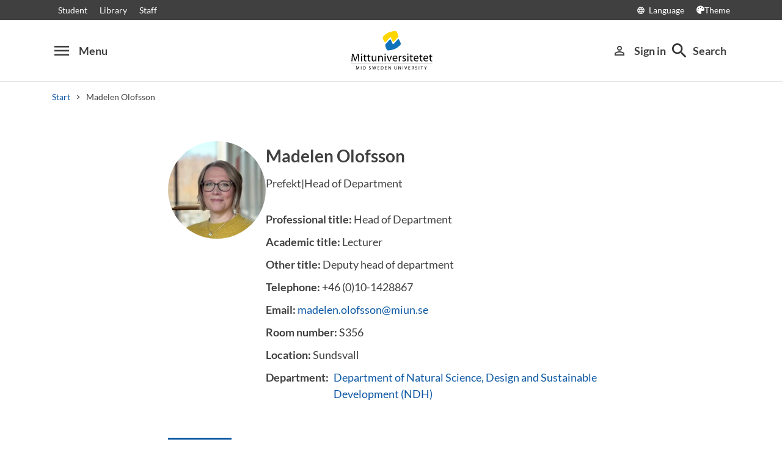

--- FILE ---
content_type: text/html; charset=utf-8
request_url: https://www.miun.se/en/personnel/o/madelenolofsson/
body_size: 8762
content:
<!DOCTYPE html>
<html lang="en" xml:lang="en" class="main-site-only" 
    xmlns="http://www.w3.org/1999/xhtml">
    <head>
        <meta charset="UTF-8">
<title>Madelen Olofsson | Mittuniversitetet miun.se</title>

    <link
    rel="canonical" 
    href="https://www.miun.se/en/personnel/o/madelenolofsson/" 
    
    >
    <link
    rel="manifest" 
    href="/contentassets/5f744a611e6c481195ac689a89ee54df/manifest_en.json" 
    
    >
    <link
    rel="apple-touch-startup-image" 
    href="/globalassets/pwa/launch_640x1136.png" 
    
    >
    <link
    rel="apple-touch-startup-image" 
    href="/globalassets/pwa/launch_750x1294.png" 
    
    >
    <link
    rel="apple-touch-startup-image" 
    href="/globalassets/pwa/launch_1242x2148.png" 
    
    >
    <link
    rel="apple-touch-startup-image" 
    href="/globalassets/pwa/launch_1125x2436.png" 
    
    >
    <link
    rel="apple-touch-startup-image" 
    href="/globalassets/pwa/launch_1536x2048.png" 
    
    >
    <link
    rel="apple-touch-startup-image" 
    href="/globalassets/pwa/launch_2048x2732.png" 
    
    >
    <link
    rel="apple-touch-icon" 
    href="/globalassets/pwa/apple-icon-57x57.png" 
    sizes="57x57" 
    >
    <link
    rel="apple-touch-icon" 
    href="/globalassets/pwa/apple-icon-60x60.png" 
    sizes="60x60" 
    >
    <link
    rel="apple-touch-icon" 
    href="/globalassets/pwa/apple-touch-icon-72x72.png" 
    sizes="72x72" 
    >
    <link
    rel="apple-touch-icon" 
    href="/globalassets/pwa/apple-icon-76x76.png" 
    sizes="76x76" 
    >
    <link
    rel="apple-touch-icon" 
    href="/globalassets/pwa/apple-icon-114x114.png" 
    sizes="114x114" 
    >
    <link
    rel="apple-touch-icon" 
    href="/globalassets/pwa/apple-touch-icon-120x120.png" 
    sizes="120x120" 
    >
    <link
    rel="apple-touch-icon" 
    href="/globalassets/pwa/apple-touch-icon-144x144.png" 
    sizes="144x144" 
    >
    <link
    rel="apple-touch-icon" 
    href="/globalassets/pwa/apple-icon-152x152.png" 
    sizes="152x152" 
    >
    <link
    rel="apple-touch-icon" 
    href="/globalassets/pwa/apple-touch-icon-180x180.png" 
    sizes="180x180" 
    >
    <link
    rel="icon" 
    href="/globalassets/pwa/favicon-16x16.png" 
    sizes="16x16" 
    >
    <link
    rel="icon" 
    href="/globalassets/pwa/favicon-32x32.png" 
    sizes="32x32" 
    >
    <link
    rel="icon" 
    href="/globalassets/pwa/favicon-96x96.png" 
    sizes="96x96" 
    >
    <link
    rel="icon" 
    href="/globalassets/pwa/android-icon-192x192.png" 
    sizes="192x192" 
    >
    <link
    rel="icon" 
    href="/globalassets/pwa/android-chrome-512x512.png" 
    sizes="512x512" 
    >

    <meta
    
    name="viewport" 
    
    
    content="width=device-width, initial-scale=1.0" 
    
    
    >
    <meta
    
    
    
    http-equiv="X-UA-Compatible" 
    content="IE=edge" 
    
    
    >
    <meta
    
    name="pageId" 
    
    
    content="66036" 
    
    
    >
    <meta
    
    name="viewport" 
    
    
    content="width=device-width, initial-scale=1.0" 
    
    
    >
    <meta
    
    
    property="og:title" 
    
    content="Madelen Olofsson" 
    
    
    >
    <meta
    
    
    property="og:url" 
    
    content="/en/personnel/o/madelenolofsson/" 
    
    
    >
    <meta
    
    
    property="og:locale" 
    
    content="en" 
    
    
    >
    <meta
    
    name="apple-mobile-web-app-capable" 
    
    
    content="yes" 
    
    
    >
    <meta
    
    name="apple-mobile-web-app-status-bar-style" 
    
    
    content="#ffffff" 
    
    
    >
    <meta
    
    name="apple-mobile-web-app-title" 
    
    
    content="Miun PWA" 
    
    
    >
    <meta
    
    name="theme-color" 
    
    
    
    
    
    >
    <meta
    
    
    property="og:type" 
    
    content="website" 
    
    
    >
    <meta
    
    name="apple-mobile-web-app-capable" 
    
    
    content="yes" 
    
    
    >
    <meta
    
    name="msapplication-TileImage" 
    
    
    content="/globalassets/pwa/android-chrome-512x512.png" 
    
    
    >
    <meta
    
    name="msapplication-TileColor" 
    
    
    content="#ffffff" 
    
    
    >

<!-- Start TopScriptArea -->
<link rel="dns-prefetch" href="https://files.imbox.io" crossorigin>
<link rel="dns-prefetch" href="https://fonts.gstatic.com" crossorigin>
<link rel="dns-prefetch" href="https://static.rekai.se" crossorigin>
<link rel="preconnect" href="https://static.rekai.se" crossorigin>
<link rel="preconnect" href="https://cse.google.com" crossorigin>
<link rel="preconnect" href="https://log.cookieyes.com" crossorigin>
<link rel="preconnect" href="https://fonts.googleapis.com" crossorigin>
<link rel="preconnect" href="https://fonts.gstatic.com" crossorigin>
<meta content="nopagereadaloud" name="google" />
<meta name="mobile-web-app-capable" content="yes">
<link rel="alternate" href="https://www.miun.se" hreflang="sv-se" >
<link rel="alternate" href="https://www.miun.se/en" hreflang="en-gb" >
<!-- Custom styling here-->
<style>
    #imbox-container { color-scheme: light; }
   </style>
<!-- Google Tag Manager start -->
<script nonce='O/HqUCRKo4IEMm+i/TLBPgnSvuEWzCJvhBteM2ojlxU='>(function(w,d,s,l,i){w[l]=w[l]||[];w[l].push({'gtm.start':
new Date().getTime(),event:'gtm.js'});var f=d.getElementsByTagName(s)[0],
j=d.createElement(s),dl=l!='dataLayer'?'&l='+l:'';j.async=true;j.src=
'https://www.googletagmanager.com/gtm.js?id='+i+dl;f.parentNode.insertBefore(j,f);
})(window,document,'script','dataLayer','GTM-5G46HG');</script>
<!-- Google Tag Manager end -->
<!-- End TopScriptArea -->
            <link rel="stylesheet" href='/css/main.css?date=1/22/2026'>

        <script nonce="O/HqUCRKo4IEMm&#x2B;i/TLBPgnSvuEWzCJvhBteM2ojlxU=" src="/_content/Vizzit.Optimizely/integration.js"></script>
<script nonce="O/HqUCRKo4IEMm&#x2B;i/TLBPgnSvuEWzCJvhBteM2ojlxU=">
$vizzit$ = typeof $vizzit$ != 'undefined' ? $vizzit$ : {};
</script>
<script nonce="O/HqUCRKo4IEMm&#x2B;i/TLBPgnSvuEWzCJvhBteM2ojlxU=">
$vizzit$ = {keys: $vizzit$.keys || {},client: $vizzit$.client || {},config: $vizzit$.config || {},endpoint: $vizzit$.endpoint || {},};
</script>
<script nonce="O/HqUCRKo4IEMm&#x2B;i/TLBPgnSvuEWzCJvhBteM2ojlxU=">
$vizzit$.keys.public = 'FeAdpME7jI9pvsax/JY8XeRS0K9QFFuiFLx+KDFJf0M=';
</script>
<script nonce="O/HqUCRKo4IEMm&#x2B;i/TLBPgnSvuEWzCJvhBteM2ojlxU=">
$vizzit$.config.ajax = true;
</script>
<script nonce="O/HqUCRKo4IEMm&#x2B;i/TLBPgnSvuEWzCJvhBteM2ojlxU=">
!function(T,l,y){var S=T.location,k="script",D="instrumentationKey",C="ingestionendpoint",I="disableExceptionTracking",E="ai.device.",b="toLowerCase",w="crossOrigin",N="POST",e="appInsightsSDK",t=y.name||"appInsights";(y.name||T[e])&&(T[e]=t);var n=T[t]||function(d){var g=!1,f=!1,m={initialize:!0,queue:[],sv:"5",version:2,config:d};function v(e,t){var n={},a="Browser";return n[E+"id"]=a[b](),n[E+"type"]=a,n["ai.operation.name"]=S&&S.pathname||"_unknown_",n["ai.internal.sdkVersion"]="javascript:snippet_"+(m.sv||m.version),{time:function(){var e=new Date;function t(e){var t=""+e;return 1===t.length&&(t="0"+t),t}return e.getUTCFullYear()+"-"+t(1+e.getUTCMonth())+"-"+t(e.getUTCDate())+"T"+t(e.getUTCHours())+":"+t(e.getUTCMinutes())+":"+t(e.getUTCSeconds())+"."+((e.getUTCMilliseconds()/1e3).toFixed(3)+"").slice(2,5)+"Z"}(),iKey:e,name:"Microsoft.ApplicationInsights."+e.replace(/-/g,"")+"."+t,sampleRate:100,tags:n,data:{baseData:{ver:2}}}}var h=d.url||y.src;if(h){function a(e){var t,n,a,i,r,o,s,c,u,p,l;g=!0,m.queue=[],f||(f=!0,t=h,s=function(){var e={},t=d.connectionString;if(t)for(var n=t.split(";"),a=0;a<n.length;a++){var i=n[a].split("=");2===i.length&&(e[i[0][b]()]=i[1])}if(!e[C]){var r=e.endpointsuffix,o=r?e.location:null;e[C]="https://"+(o?o+".":"")+"dc."+(r||"services.visualstudio.com")}return e}(),c=s[D]||d[D]||"",u=s[C],p=u?u+"/v2/track":d.endpointUrl,(l=[]).push((n="SDK LOAD Failure: Failed to load Application Insights SDK script (See stack for details)",a=t,i=p,(o=(r=v(c,"Exception")).data).baseType="ExceptionData",o.baseData.exceptions=[{typeName:"SDKLoadFailed",message:n.replace(/\./g,"-"),hasFullStack:!1,stack:n+"\nSnippet failed to load ["+a+"] -- Telemetry is disabled\nHelp Link: https://go.microsoft.com/fwlink/?linkid=2128109\nHost: "+(S&&S.pathname||"_unknown_")+"\nEndpoint: "+i,parsedStack:[]}],r)),l.push(function(e,t,n,a){var i=v(c,"Message"),r=i.data;r.baseType="MessageData";var o=r.baseData;return o.message='AI (Internal): 99 message:"'+("SDK LOAD Failure: Failed to load Application Insights SDK script (See stack for details) ("+n+")").replace(/\"/g,"")+'"',o.properties={endpoint:a},i}(0,0,t,p)),function(e,t){if(JSON){var n=T.fetch;if(n&&!y.useXhr)n(t,{method:N,body:JSON.stringify(e),mode:"cors"});else if(XMLHttpRequest){var a=new XMLHttpRequest;a.open(N,t),a.setRequestHeader("Content-type","application/json"),a.send(JSON.stringify(e))}}}(l,p))}function i(e,t){f||setTimeout(function(){!t&&m.core||a()},500)}var e=function(){var n=l.createElement(k);n.src=h;var e=y[w];return!e&&""!==e||"undefined"==n[w]||(n[w]=e),n.onload=i,n.onerror=a,n.onreadystatechange=function(e,t){"loaded"!==n.readyState&&"complete"!==n.readyState||i(0,t)},n}();y.ld<0?l.getElementsByTagName("head")[0].appendChild(e):setTimeout(function(){l.getElementsByTagName(k)[0].parentNode.appendChild(e)},y.ld||0)}try{m.cookie=l.cookie}catch(p){}function t(e){for(;e.length;)!function(t){m[t]=function(){var e=arguments;g||m.queue.push(function(){m[t].apply(m,e)})}}(e.pop())}var n="track",r="TrackPage",o="TrackEvent";t([n+"Event",n+"PageView",n+"Exception",n+"Trace",n+"DependencyData",n+"Metric",n+"PageViewPerformance","start"+r,"stop"+r,"start"+o,"stop"+o,"addTelemetryInitializer","setAuthenticatedUserContext","clearAuthenticatedUserContext","flush"]),m.SeverityLevel={Verbose:0,Information:1,Warning:2,Error:3,Critical:4};var s=(d.extensionConfig||{}).ApplicationInsightsAnalytics||{};if(!0!==d[I]&&!0!==s[I]){var c="onerror";t(["_"+c]);var u=T[c];T[c]=function(e,t,n,a,i){var r=u&&u(e,t,n,a,i);return!0!==r&&m["_"+c]({message:e,url:t,lineNumber:n,columnNumber:a,error:i}),r},d.autoExceptionInstrumented=!0}return m}(y.cfg);function a(){y.onInit&&y.onInit(n)}(T[t]=n).queue&&0===n.queue.length?(n.queue.push(a),n.trackPageView({})):a()}(window,document,{src: "https://js.monitor.azure.com/scripts/b/ai.2.gbl.min.js", crossOrigin: "anonymous", cfg: {instrumentationKey: 'd1c9d528-f807-4fc3-b106-8c8646f6dbb6', disableCookiesUsage: false }});
</script>

        
    </head>
    <body class="    site-css use-border-radius
">
        <div id="app" class="header-min-height" data-context="[base64]">
</div>
            <div class="fold-out-search">
        <div class="container-fluid">
            <div class="container">
                <div class="col-12">
                    <div class="fold-out-search__content">
                        <h2>Search</h2>
                        <div class="fold-out-search__script-wrapper">
                            <script nonce='O/HqUCRKo4IEMm+i/TLBPgnSvuEWzCJvhBteM2ojlxU=' src="
https://cse.google.com/cse.js?cx=d74adb13d088844aa"></script>
<div class="gcse-searchbox" data-gname="storesearch" data-personalizedAds="false"></div>
<div class="gcse-searchresults" data-gname="storesearch" data-personalizedAds="false"></div>
<script nonce='O/HqUCRKo4IEMm+i/TLBPgnSvuEWzCJvhBteM2ojlxU=' src="https://static.rekai.se/addon/v3/rekai_autocomplete.min.js"></script>
<script nonce='O/HqUCRKo4IEMm+i/TLBPgnSvuEWzCJvhBteM2ojlxU='>
__rekai.ready(function() {
    
// Autocomplete
var searchSelector = '#gsc-i-id1';

// START HTML AUTOCOMPLETE
var rekAutocomplete = rekai_autocomplete(searchSelector, {
  debug: true,
  clearOnSelected: true,
  params: {
    entitytype: 'all'
  }
}).on('rekai_autocomplete:selected', function (event, suggestion, dataset) {
  window.location = suggestion.url;
});

// Function that removes display block from ".rekai-dropdown-menu"
function hideDropdownMenu() {
  document.querySelectorAll('.rekai-dropdown-menu').forEach(function (el) {
    el.style.display = 'none';
  });
}

// Event for when Enter is pressed in the input
var searchInput = document.querySelector('#gsc-i-id1');
if (searchInput) {
  searchInput.addEventListener('keydown', function (e) {
    if (e.key === 'Enter') {
      hideDropdownMenu();
    }
  });
}

// If keydown or click on ".gsc-search-button", run hideDropdownMenu
document.querySelectorAll('.gsc-search-button').forEach(function (btn) {
  btn.addEventListener('keydown', hideDropdownMenu);
  btn.addEventListener('click', hideDropdownMenu);
});

    
});

</script>

<!-- Search suggestion color -->
<style>
.fold-out-search__script-wrapper {
  .rekai-suggestion {
    p {
      color: #000 !important;
    }
  }
  .rekai-accordion__link {
    color: #0d58a3 !important;
  }
  .rekai-accordion__answer-text,
  .rekai-accordion__answer-page {
    color: #000 !important;    
  }
  .rekai-accordion__button {
    .rekai-accordion__question-text {
      color: #000 !important;
    }
    svg {
      color: #000 !important;
    }
  }
}
</style>

                                    <h3 class="fold-out-search__other-heading">Other search services</h3>
                                <div class="fold-out-search__links">
                                    
                                        <a href="/en/education/programmes/" class="fold-out-search__link">Courses and programmes</a>
                                        <a href="/en/education/show-syllabus/" class="fold-out-search__link">Syllabus</a>
                                        <a href="/en/student/admitted-to-mid-sweden-university/welcomeletters/" class="fold-out-search__link">Welcome letters</a>
                                        <a href="/en/contact/staff-directory/" class="fold-out-search__link">Staff</a>
                                </div>
                        </div>
                    </div>
                </div>
            </div>
        </div>
    </div>

        
        <main id="main">

    <div id="maincontent" class="no-title ">


            <div class="container">
    <div class="row">
        <div class="col-md-10 offset-md-1 col-lg-8 offset-lg-2">
            <div class="row staff-details">
                <div>
                    <div class="rounded-image-container">
                        <figure class="bg-image-person lazyload" data-bg="https://miun.imagevault.media/publishedmedia/pg1jpono3umcxenb1eni/madolo.webp" alt=" "></figure>
                    </div>
                </div>
                <div>
                    <h1 class="heading-level-1">Madelen Olofsson</h1>
                        <p>Prefekt|Head of Department</p>
                    <ul class="staff-properties staff-properties--first list-unstyled mb-0">
                            <li class="mb-xxs">
                                    <strong>Professional title: </strong>
                                    Head of Department
                            </li>
                            <li class="mb-xxs">
                                    <strong>Academic title: </strong>
                                    Lecturer
                            </li>
                            <li class="mb-xxs">
                                    <strong>Other title: </strong>
                                    Deputy head of department
                            </li>
                            <li class="mb-xxs">
                                    <strong>Telephone: </strong>
                                    +46 (0)10-1428867
                            </li>
                            <li class="mb-xxs">
                                    <strong>Email: </strong>
                                    <a href="mailto:madelen.olofsson@miun.se">madelen.olofsson@miun.se</a>
                            </li>
                            <li class="mb-xxs">
                                    <strong>Room number: </strong>
                                    S356
                            </li>
                            <li class="mb-xxs">
                                    <strong>Location: </strong>
                                    Sundsvall
                            </li>
                    </ul>
                        <ul class="staff-properties list-unstyled mb-0">
                                <li class="mb-xss">
                                    <ul class="staff-properties list-unstyled d-flex mb-0">
                                        <li class="mb-xxs mr-2">
                                            <strong class="staff-header-list">Department:</strong>
                                        </li>
                                            <li class="mb-xxs mr-2">
                                                <a href="/en/meet-mid-sweden-university/Organisation/departments/ndh/">Department of Natural Science, Design and Sustainable Development (NDH)</a>
                                            </li>
                                    </ul>
                                </li>
                        </ul>
                </div>
            </div>

            <div class="staff-info-tabs">
                <div role="tablist" aria-label="Madelen Olofsson info">

                        <button
                            id="research-projects-tab"
                            class="staff-info-tabs__tab"
                            aria-selected="false"
                            aria-controls="research-projects-panel"
                            role="tab"
                        >
                            <span>Research</span>
                        </button>

                        <button
                            id="publications-tab"
                            class="staff-info-tabs__tab"
                            aria-selected="false"
                            aria-controls="publications-panel"
                            role="tab"
                        >
                            <span>Publications</span>
                        </button>
                </div>

                <div class="staff-info-tab__panels">

                        <div
                            id="research-projects-panel"
                            class="staff-info-tabs__panel d-none"
                            role="tabpanel"
                            aria-labelledby="research-projects-tab"
                            tabindex="0"
                        >
                            <div class="staff-info-tabs__panel--content">
                                <h3 class="heading-level-3">Research projects</h3>
                                    <h4 class="heading-level-4">Finished</h4>
                                        <p>
                                            <a href="/en/Research/research-projects/closed-research-projects/biorem-fiber/">BioRem Fiber</a>
                                        </p>
                                        <p>
                                            <a href="/en/Research/research-projects/closed-research-projects/foodtech---fermentation-of-forest-materials-for-future-food/">Foodtech - fermentation of forest materials for future food</a>
                                        </p>
                                        <p>
                                            <a href="/en/Research/research-projects/closed-research-projects/green-pro---green-chemicals-from-forest-and-forest-products/">Green Pro - Green chemicals from forest and forest products</a>
                                        </p>
                                        <p>
                                            <a href="/en/Research/research-projects/closed-research-projects/mobility-of-arsenic-in-fiber-banks-off-the-coast-of-vasternorrland/">Mobility of arsenic in fiber banks off the coast of Västernorrland</a>
                                        </p>
                                        <p>
                                            <a href="/en/Research/research-projects/closed-research-projects/sustainability-in-mid-sweden-university-everyday-life---himuv/">Sustainability in Mid Sweden University everyday life – HIMUV</a>
                                        </p>
                            </div>
                        </div>

                        <div
                            id="publications-panel"
                            class="staff-info-tabs__panel d-none"
                            role="tabpanel"
                            aria-labelledby="publications-tab"
                            tabindex="0"
                        >
                            <div class="staff-info-tabs__panel--content">
                                <div class="diva-block">
            <h2 class="heading-level-2">Publications</h2>
        <p class="divalinks"><a href="#Article_in_journal">
						Articles in journals
					</a><br><a href="#Conference_paper">
						Conference papers
					</a><br><a href="#Doctoral_thesis__comprehensive_summary">
						Doctoral theses, comprehensive summaries
					</a><br><a href="#Manuscript_(preprint)">
							Manuscripts
						</a><br><a href="#Report">
						Reports
					</a><br></p><a name="Article_in_journal"></a><h3>Articles in journals</h3>
<p>Gamage, S. , Norström, S. , Olofsson, M. , Bylund, D. , Asadollahi, M. 
						&amp;
						Hedenström, E.  (2025). <a href="https://urn.kb.se/resolve?urn=urn:nbn:se:miun:diva-53611" target="_top" title="Link to &quot;Pulp and paper industry side-stream materials as feed for the oleaginous yeast species <em>Lipomyces starkeyi</em> and <em>Rhodotorula toruloides</em>&quot; in DIVA">Pulp and paper industry side-stream materials as feed for the oleaginous yeast species <em>Lipomyces starkeyi</em> and <em>Rhodotorula toruloides</em></a><em>. Nordic Pulp &amp; Paper Research Journal, </em>vol. 40: 1, pp. 19-31.
			 <a style="font-size:0.8em;" href="http://dx.doi.org/10.1515/npprj-2024-0039" target="_blank" aria-label="DOI-link"><img src="/images/icon_doi.png" aria-hidden="true"></a></p>
<p>Hagenbo, A. , Fransson, P. , Menichetti, L. , Clemmensen, K. E. , Olofsson, M. A. 
						&amp;
						Ekblad, A.  (2024). <a href="https://urn.kb.se/resolve?urn=urn:nbn:se:miun:diva-51056" target="_top" title="Link to &quot;Ectomycorrhizal necromass turnover is one-third of biomass turnover in hemiboreal <em>Pinus sylvestris</em> forests&quot; in DIVA">Ectomycorrhizal necromass turnover is one-third of biomass turnover in hemiboreal <em>Pinus sylvestris</em> forests</a><em>. Plants, People, Planet, </em>vol. 6: 4, pp. 951-964.
		 <a style="font-size:0.8em;" href="https://miun.diva-portal.org/smash/get/diva2:1849073/FULLTEXT01.pdf" target="_blank" aria-label="Full text in DIVA"><span aria-hidden="true" class="ml-2 mr-2 fa fa-file-pdf" style="font-size: 1.3em;"></span></a>
				 <a style="font-size:0.8em;" href="http://dx.doi.org/10.1002/ppp3.10508" target="_blank" aria-label="Open Access DOI-link"><img src="/images/icon_oa.png" aria-hidden="true"></a></p>
<p>Vilches, A. P. , Norström, S. , Olofsson, M. , Fransson, P. 
						&amp;
						Bylund, D.  (2018). <a href="https://urn.kb.se/resolve?urn=urn:nbn:se:miun:diva-35059" target="_top" title="Link to &quot;Biofuel ash addition increases ectomycorrhizal fungal exudation in pure culture&quot; in DIVA">Biofuel ash addition increases ectomycorrhizal fungal exudation in pure culture</a><em>. Environmental Chemistry, </em>vol. 15: 8, pp. 481-492.
			 <a style="font-size:0.8em;" href="http://dx.doi.org/10.1071/EN18146" target="_blank" aria-label="DOI-link"><img src="/images/icon_doi.png" aria-hidden="true"></a></p>
<p>Olofsson, M. 
						&amp;
						Bylund, D.  (2016). <a href="https://urn.kb.se/resolve?urn=urn:nbn:se:miun:diva-25992" target="_top" title="Link to &quot;Liquid Chromatography with Electrospray Ionization and Tandem Mass Spectrometry Applied in the Quantitative Analysis of Chitin-Derived Glucosamine for a Rapid Estimation of Fungal Biomass in Soil&quot; in DIVA">Liquid Chromatography with Electrospray Ionization and Tandem Mass Spectrometry Applied in the Quantitative Analysis of Chitin-Derived Glucosamine for a Rapid Estimation of Fungal Biomass in Soil</a><em>. International Journal of Analytical Chemistry, </em>
		 <a style="font-size:0.8em;" href="https://miun.diva-portal.org/smash/get/diva2:857149/FULLTEXT01.pdf" target="_blank" aria-label="Full text in DIVA"><span aria-hidden="true" class="ml-2 mr-2 fa fa-file-pdf" style="font-size: 1.3em;"></span></a>
				 <a style="font-size:0.8em;" href="http://dx.doi.org/10.1155/2016/9269357" target="_blank" aria-label="Open Access DOI-link"><img src="/images/icon_oa.png" aria-hidden="true"></a></p>
<p>Olofsson, M. 
						&amp;
						Bylund, D.  (2015). <a href="https://urn.kb.se/resolve?urn=urn:nbn:se:miun:diva-25990" target="_top" title="Link to &quot;Analysis of hydroxamate siderophores in soil solution using liquid chromatography with mass spectrometry and tandem mass spectrometry with on-line sample preconcentration&quot; in DIVA">Analysis of hydroxamate siderophores in soil solution using liquid chromatography with mass spectrometry and tandem mass spectrometry with on-line sample preconcentration</a><em>. Journal of Separation Science, </em>vol. 38: 19, pp. 3305-3312.
			 <a style="font-size:0.8em;" href="http://dx.doi.org/10.1002/jssc.201500509" target="_blank" aria-label="DOI-link"><img src="/images/icon_doi.png" aria-hidden="true"></a></p>
<p>Olofsson, M. , Norström, S. 
						&amp;
						Bylund, D.  (2014). <a href="https://urn.kb.se/resolve?urn=urn:nbn:se:miun:diva-23171" target="_top" title="Link to &quot;Evaluation of sampling and sample preparation procedures for the determination of aromatic acids and their distribution in a podzol soil using liquid chromatography-tandem mass spectrometry&quot; in DIVA">Evaluation of sampling and sample preparation procedures for the determination of aromatic acids and their distribution in a podzol soil using liquid chromatography-tandem mass spectrometry</a><em>. Geoderma, </em>vol. 232-234, pp. 373-380.
			 <a style="font-size:0.8em;" href="http://dx.doi.org/10.1016/j.geoderma.2014.06.005" target="_blank" aria-label="DOI-link"><img src="/images/icon_doi.png" aria-hidden="true"></a></p><a name="Conference_paper"></a><h3>Conference papers</h3>
<p>Håkansson Lindqvist, M. , Zimmerman, J. K. M. , Gladh, C. , Olofsson, M. 
						&amp;
						Mattsson, M.  (2022). <a href="https://urn.kb.se/resolve?urn=urn:nbn:se:miun:diva-46557" target="_top" title="Link to &quot;Sustainability in Mid Sweden University everyday life (HIMUV)&quot; in DIVA">Sustainability in Mid Sweden University everyday life (HIMUV)</a> : Project design and preliminary results to date..
       Paper presented at the Education with Sustainability konferens, Sligo, Ireland, 15-17th August, 2022</p>
<h3>Doctoral theses</h3><a name="Doctoral_thesis__comprehensive_summary"></a><p>Olofsson, M.  (2015). <a href="https://urn.kb.se/resolve?urn=urn:nbn:se:miun:diva-25994" target="_top" title="Link to &quot;On the investigation of chemical parameters reflecting microbial activity linked to nutrient availability in forest soil&quot; in DIVA">On the investigation of chemical parameters reflecting microbial activity linked to nutrient availability in forest soil</a>.


      
                Dis.
              
              (Comprehensive summary)
             Sundsvall :  Mid Sweden University, 2015 (Mid Sweden University doctoral thesis  : 230)
		 <a style="font-size:0.8em;" href="https://miun.diva-portal.org/smash/get/diva2:857185/FULLTEXT01.pdf" target="_blank" aria-label="Full text in DIVA"><span aria-hidden="true" class="ml-2 mr-2 fa fa-file-pdf" style="font-size: 1.3em;"></span></a></p>
<h3>Manuscripts</h3><a name="Manuscript_(preprint)"></a><p>Vilches, A. P. , Gallampois, C. , Olofsson, M. A. , Norström, S. H. , Fransson, P. 
						&amp;
						Bylund, D. <a href="https://urn.kb.se/resolve?urn=urn:nbn:se:miun:diva-35060" target="_top" title="Link to &quot;Effects of bio-ash on the exudation pattern of eight ectomycorrhizal fungi - an untargeted metabolomic study&quot; in DIVA">Effects of bio-ash on the exudation pattern of eight ectomycorrhizal fungi - an untargeted metabolomic study</a>.
      </p>
<p>Olofsson, M. 
						&amp;
						Bylund, D. <a href="https://urn.kb.se/resolve?urn=urn:nbn:se:miun:diva-25993" target="_top" title="Link to &quot;Effects of mineral amendment on soil chemistry parameters reflecting microbial activity in a Swedish boreal forest soil&quot; in DIVA">Effects of mineral amendment on soil chemistry parameters reflecting microbial activity in a Swedish boreal forest soil</a>.
      </p><a name="Report"></a><h3>Reports</h3>
<p>Zimmerman, J. K. M.  (2024). <a href="https://urn.kb.se/resolve?urn=urn:nbn:se:miun:diva-52920" target="_top" title="Link to &quot;Slutrapport – HIMUV – Hållbarhet i Miuns vardag&quot; in DIVA">Slutrapport – HIMUV – Hållbarhet i Miuns vardag</a>.  Mid Sweden University</p>
</div>
                            </div>
                        </div>
                </div>
            </div>
        </div>
    </div>
</div>



    </div>
</main>
            <section class="last-update" aria-label="The page was updated">
        <p>The page was updated 5/7/2021</p>
        
    </section>

        
        <footer>
    <div class="container">
        <div class="row contact-us justify-content-center">
            <div class="col-md-4 contact-card">
                <div class="contact-icon">
                    <span aria-hidden="true" class="material-icons">phone</span>
                </div>
                <div class="contact-url">
                    <a href="tel:+4610-1428000">+46 (0)10-142 80 00 </a>
                </div>
                <div class="contact-text">
                    <p>Mon - Thu at 8-17, Fri 8-16: 30</p>
                </div>
            </div>
            <div class="col-md-4 contact-card">
                <div class="contact-icon">
                    <span aria-hidden="true" class="material-icons">mail_outline</span>
                </div>
                <div class="contact-url">
                    <a href="mailto:kontakt@miun.se">kontakt@miun.se</a>
                </div>
                <div class="contact-text">
                    <p>We reply to emails Monday through Friday</p>
                </div>
            </div>
            <div class="col-md-4 contact-card">
                <div class="contact-icon">
                    <span aria-hidden="true" class="material-icons">info_outline</span>
                </div>
                <div class="contact-url">
                    <a href="/en/contact/in-case-of-an-emergency2/">Crisis and security</a>
                </div>
                <div class="contact-text">
                    <p>Should an emergency occur</p>
                </div>
            </div>
        </div>
        <ul class="social-links list-unstyled">
                <li>
                        <a href="https://www.miun.se/en/work-at-the-university/career/">Open positions</a>
                </li>
                <li>
                        <a href="https://www.miun.se/en/contact/">Contact</a>
                </li>
                <li>
                        <a href="https://www.miun.se/maps">Find us</a>
                </li>
                <li>
                        <a href="https://www.miun.se/en/contact/om-webbplatsen/">About this website</a>
                </li>
        </ul>
    </div>
</footer>
        <script nonce="O/HqUCRKo4IEMm+i/TLBPgnSvuEWzCJvhBteM2ojlxU=" id="favouritesConfig" type="application/json">

</script>

  <script nonce="O/HqUCRKo4IEMm+i/TLBPgnSvuEWzCJvhBteM2ojlxU=" src='/js/main.js?date=639046752460000000'></script>


  <script nonce="O/HqUCRKo4IEMm+i/TLBPgnSvuEWzCJvhBteM2ojlxU=">
    if ('serviceWorker' in navigator) {
      window.addEventListener('load', () => {
        navigator.serviceWorker.register('/backend/service-worker.js')
          .then(registration => {
            console.log('Service Worker registered with scope:', registration.scope);
          })
          .catch(error => {
            console.error('Service Worker registration failed:', error);
          });
      });
    }
  </script>

<!-- Google Tag Manager (noscript) -->
<noscript><iframe src="https://www.googletagmanager.com/ns.html?id=GTM-5G46HG"
height="0" width="0" style="display:none;visibility:hidden"></iframe></noscript>
<!-- End Google Tag Manager (noscript) -->
        <script defer="defer" nonce="O/HqUCRKo4IEMm&#x2B;i/TLBPgnSvuEWzCJvhBteM2ojlxU=" src="/Util/Find/epi-util/find.js"></script>
<script nonce="O/HqUCRKo4IEMm&#x2B;i/TLBPgnSvuEWzCJvhBteM2ojlxU=">
document.addEventListener('DOMContentLoaded',function(){if(typeof FindApi === 'function'){var api = new FindApi();api.setApplicationUrl('/');api.setServiceApiBaseUrl('/find_v2/');api.processEventFromCurrentUri();api.bindWindowEvents();api.bindAClickEvent();api.sendBufferedEvents();}})
</script>

        
    </body>
</html>